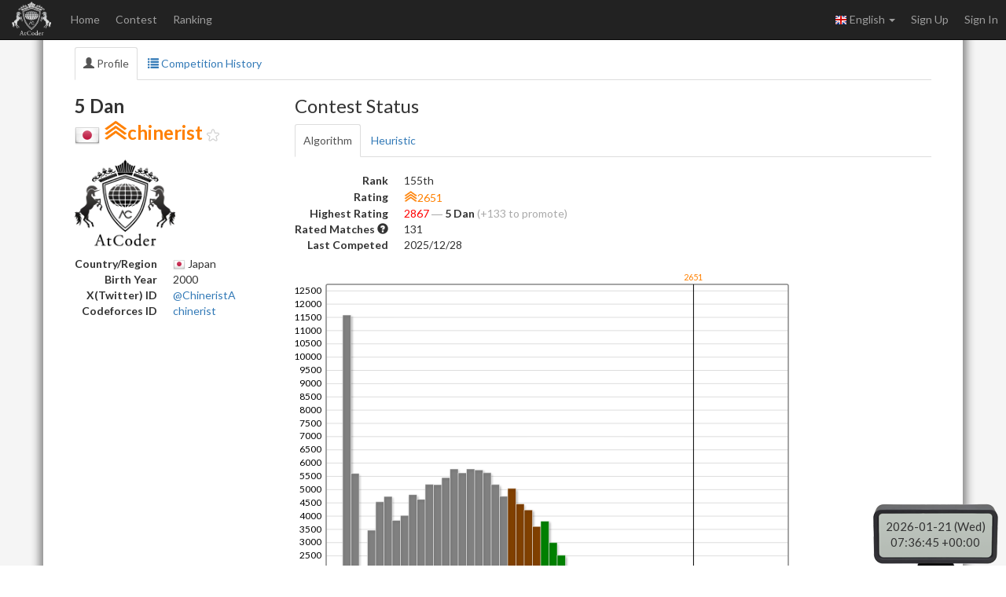

--- FILE ---
content_type: text/html; charset=utf-8
request_url: https://atcoder.jp/users/chinerist?graph=dist&lang=en
body_size: 3582
content:



<!DOCTYPE html>
<html>
<head>
	<title>chinerist - AtCoder</title>
	<meta http-equiv="Content-Type" content="text/html; charset=utf-8">
	<meta http-equiv="Content-Language" content="en">
	<meta name="viewport" content="width=device-width,initial-scale=1.0">
	<meta name="format-detection" content="telephone=no">
	<meta name="google-site-verification" content="nXGC_JxO0yoP1qBzMnYD_xgufO6leSLw1kyNo2HZltM" />

	
	<script async src="https://www.googletagmanager.com/gtag/js?id=G-RC512FD18N"></script>
	<script>
		window.dataLayer = window.dataLayer || [];
		function gtag(){dataLayer.push(arguments);}
		gtag('js', new Date());
		gtag('set', 'user_properties', {
			
				'login_status': 'logged_out',
			
		});
		gtag('config', 'G-RC512FD18N');
	</script>

	
	<meta name="description" content="AtCoder is a programming contest site for anyone from beginners to experts. We hold weekly programming contests online.">
	<meta name="author" content="AtCoder Inc.">

	<meta property="og:site_name" content="AtCoder">
	
	<meta property="og:title" content="chinerist - AtCoder" />
	<meta property="og:description" content="AtCoder is a programming contest site for anyone from beginners to experts. We hold weekly programming contests online." />
	<meta property="og:type" content="website" />
	<meta property="og:url" content="https://atcoder.jp/users/chinerist?graph=dist&amp;lang=en" />
	<meta property="og:image" content="https://img.atcoder.jp/assets/atcoder.png" />
	<meta name="twitter:card" content="summary" />
	<meta name="twitter:site" content="@atcoder" />
	
	<meta property="twitter:title" content="chinerist - AtCoder" />

	<link href="//fonts.googleapis.com/css?family=Lato:400,700" rel="stylesheet" type="text/css">
	<link rel="stylesheet" type="text/css" href="//img.atcoder.jp/public/fc25bd4/css/bootstrap.min.css">
	<link rel="stylesheet" type="text/css" href="//img.atcoder.jp/public/fc25bd4/css/base.css">
	<link rel="shortcut icon" type="image/png" href="//img.atcoder.jp/assets/favicon.png">
	<link rel="apple-touch-icon" href="//img.atcoder.jp/assets/atcoder.png">
	<script src="//img.atcoder.jp/public/fc25bd4/js/lib/jquery-1.9.1.min.js"></script>
	<script src="//img.atcoder.jp/public/fc25bd4/js/lib/bootstrap.min.js"></script>
	<script src="//img.atcoder.jp/public/fc25bd4/js/cdn/js.cookie.min.js"></script>
	<script src="//img.atcoder.jp/public/fc25bd4/js/cdn/moment.min.js"></script>
	<script src="//img.atcoder.jp/public/fc25bd4/js/cdn/moment_js-ja.js"></script>
	<script>
		var LANG = "en";
		var userScreenName = "";
		var csrfToken = "0F5cZ9qth7YyYwfVWWoKeBti+isDU5/dwe83T0jYEEA="
	</script>
	<script src="//img.atcoder.jp/public/fc25bd4/js/utils.js"></script>
	
	
	
	
	
	
	
	
	
	
	
	
	
	
	<script src="//img.atcoder.jp/public/fc25bd4/js/base.js"></script>
</head>

<body>

<script type="text/javascript">
	var __pParams = __pParams || [];
	__pParams.push({client_id: '468', c_1: 'atcodercontest', c_2: 'ClientSite'});
</script>
<script type="text/javascript" src="https://cdn.d2-apps.net/js/tr.js" async></script>



<div id="main-div" class="float-container">


	<nav class="navbar navbar-inverse navbar-fixed-top">
		<div class="container-fluid">
			<div class="navbar-header">
				<button type="button" class="navbar-toggle collapsed" data-toggle="collapse" data-target="#navbar-collapse" aria-expanded="false">
					<span class="icon-bar"></span><span class="icon-bar"></span><span class="icon-bar"></span>
				</button>
				<a class="navbar-brand" href="/"></a>
			</div>
			<div class="collapse navbar-collapse" id="navbar-collapse">
				<ul class="nav navbar-nav">
				
					<li><a href="/home">Home</a></li>
					<li><a href="/contests/">Contest</a></li>
					<li><a href="/ranking">Ranking</a></li>
				
				</ul>
				<ul class="nav navbar-nav navbar-right">
					
					<li class="dropdown">
						<a class="dropdown-toggle" data-toggle="dropdown" href="#" role="button" aria-haspopup="true" aria-expanded="false">
							<img src='//img.atcoder.jp/assets/top/img/flag-lang/en.png'> English <span class="caret"></span>
						</a>
						<ul class="dropdown-menu">
							<li><a href="/users/chinerist?graph=dist&amp;lang=ja"><img src='//img.atcoder.jp/assets/top/img/flag-lang/ja.png'> 日本語</a></li>
							<li><a href="/users/chinerist?graph=dist&amp;lang=en"><img src='//img.atcoder.jp/assets/top/img/flag-lang/en.png'> English</a></li>
						</ul>
					</li>
					
					
						<li><a href="/register?continue=https%3A%2F%2Fatcoder.jp%2Fusers%2Fchinerist%3Fgraph%3Ddist%26lang%3Den">Sign Up</a></li>
						<li><a href="/login?continue=https%3A%2F%2Fatcoder.jp%2Fusers%2Fchinerist%3Fgraph%3Ddist%26lang%3Den">Sign In</a></li>
					
				</ul>
			</div>
		</div>
	</nav>

	<form method="POST" name="form_logout" action="/logout?continue=https%3A%2F%2Fatcoder.jp%2Fusers%2Fchinerist%3Fgraph%3Ddist%26lang%3Den">
		<input type="hidden" name="csrf_token" value="0F5cZ9qth7YyYwfVWWoKeBti&#43;isDU5/dwe83T0jYEEA=" />
	</form>
	<div id="main-container" class="container"
		 	style="">
		


<div class="row">
	
	<div class="col-sm-12">
	<ul id="user-nav-tabs" class="nav nav-tabs">
		<li class="active"><a href="/users/chinerist"><span class="glyphicon glyphicon-user" aria-hidden="true"></span> Profile</a></li>
		<li><a href="/users/chinerist/history"><span class="glyphicon glyphicon-list" aria-hidden="true"></span> Competition History</a></li>
		
	</ul>
</div>
	<div class="col-md-3 col-sm-12">
		<h3>
			<b>5 Dan</b><br>
			<img src="//img.atcoder.jp/assets/flag32/JP.png"> <img src="//img.atcoder.jp/assets/user/user-orange-3.png" class="user-rating-stage-l"><a href="/users/chinerist" class="username"><span class="user-orange">chinerist</span></a> <img class="fav-btn" src="//img.atcoder.jp/assets/icon/unfav.png" width="16px" data-name="chinerist">
		</h3>
		<img class='avatar' src='//img.atcoder.jp/assets/icon/avatar.png' width='128' height='128'>
		
		<table class="dl-table">
			<tr><th class="no-break">Country/Region</th><td><img src="//img.atcoder.jp/assets/flag/JP.png"> Japan</td></tr>
			<tr><th class="no-break">Birth Year</th><td>2000</td></tr>
			<tr><th class="no-break">X(Twitter) ID</th><td><a href='//twitter.com/ChineristA' target="_blank">@ChineristA</a></td></tr>
			
			<tr><th class="no-break">Codeforces ID</th><td><a href='//codeforces.com/profile/chinerist' target="_blank" id="codeforces_id">chinerist</a></td></tr>
			
		</table>
		
		
	</div>
	<div class="col-md-9 col-sm-12">
		
			<h3>Contest Status</h3>
			<ul id="user-nav-tabs" class="nav nav-tabs">
				<li class="active"><a href="/users/chinerist?contestType=algo">Algorithm</a></li>
				<li class=""><a href="/users/chinerist?contestType=heuristic">Heuristic</a></li>
			</ul>
			
				
					<table class="dl-table mt-2">
						<tr><th class="no-break">Rank</th><td>155th</td></tr>
						<tr><th class="no-break">Rating</th><td><img src="//img.atcoder.jp/assets/user/user-orange-3.png" class="user-rating-stage-m"><span class='user-orange'>2651</span>
							</td></tr>
						<tr><th class="no-break">Highest Rating</th><td><span class='user-red'>2867</span>
							<span class="gray">―</span>
							<span class="bold">5 Dan</span>
							
								<span class="gray">(&#43;133 to promote)</span>
							
						</td></tr>
						<tr><th class="no-break">Rated Matches <span class='glyphicon glyphicon-question-sign' aria-hidden='true' data-html='true' data-toggle='tooltip' title="Counts only rated contests"></span></th><td>131</td></tr>
						<tr><th class="no-break">Last Competed</th><td>2025/12/28</td></tr>
					</table>
				
			
			
				<div class="mt-2 mb-2">
					<script src="//code.createjs.com/easeljs-0.8.2.min.js"></script>
<link href="https://fonts.googleapis.com/css2?family=Russo+One&display=swap" rel="stylesheet">
<canvas id="ratingDistributionGraph" width="640" height="480"></canvas>
<a id="rating-distribution-graph-expand" class="btn btn-link btn-xs visible-lg-inline"><span class="glyphicon glyphicon-resize-full" aria-hidden="true"></span></a><br>
<script>
  var xaxis = [0,1,2,3,4,5,7,9,12,15,19,25,32,42,54,69,89,114,147,188,242,311,400,500,600,700,800,900,1000,1100,1200,1300,1400,1500,1600,1700,1800,1900,2000,2100,2200,2300,2400,2500,2600,2700,2800,2900,3000,3100,3200,3300,3400,3500,3600,3700];
  var data = [452,129,11587,5612,1161,3470,4542,4741,3841,4027,4812,4635,5199,5187,5452,5779,5631,5782,5741,5637,5194,4749,5044,4460,4234,3610,3809,3001,2524,2096,2088,1586,1307,1039,1101,806,629,501,779,277,196,110,139,73,61,28,29,26,12,11,9,6,1,0,4,2];
  var rating =  2651 ;
</script>
<script src="//img.atcoder.jp/public/fc25bd4/js/rating-distribution-graph.js"></script>
<div>
  <div class="btn-group btn-group-sm" role="group">
    <a class="btn btn-default" href="/users/chinerist?graph=rating&amp;lang=en">Rating</a>
    
    <button type="button" class="btn btn-default active">Rating Distribution</button>
  </div>
</div>
				</div>
			
			<p class="btn-text-group">
				<a href='/users/chinerist/history?contestType=algo' class="btn-text">Competition History</a>
				
					<span class="divider"></span>
					<a href='/users/chinerist/history/share/arc212' class="btn-text">Last Contest Result</a>
				
			</p>
		
	</div>
</div>

<script>
	$(function() {
		var cf = $('#codeforces_id');
	  if (cf.length) {
			var id = cf.text();
			var url = '//codeforces.com/api/user.info?handles=' + id;
			$.get(url).done(function(data) {
				if ('result' in data) {
					var rating = data['result'][0]['rating'] || -1;
					var color = 'black';
					if (rating >= 2400) color = 'red';
					else if (rating >= 2100) color = '#FF8C00';
					else if (rating >= 1900) color = '#a0a';
					else if (rating >= 1600) color = 'blue';
					else if (rating >= 1400) color = '#03A89E';
					else if (rating >= 1200) color = 'green';
					else if (rating >= 0) color = 'gray';
					cf.css('color', color);
					cf.addClass('bold');
					if (rating >= 3000) {
						cf.html('<span class="black">{0}</span>{1}'.format(id[0], id.slice(1)));
					}
				}
			});
		}
	});
</script>




		
			<hr>
			
			
			
<div class="a2a_kit a2a_kit_size_20 a2a_default_style pull-right" data-a2a-url="https://atcoder.jp/users/chinerist?graph=dist&amp;lang=en" data-a2a-title="chinerist - AtCoder">
	<a class="a2a_button_facebook"></a>
	<a class="a2a_button_twitter"></a>
	
		<a class="a2a_button_telegram"></a>
	
	<a class="a2a_dd" href="https://www.addtoany.com/share"></a>
</div>

		
		<script async src="//static.addtoany.com/menu/page.js"></script>
		
	</div> 
	<hr>
</div> 

	<div class="container" style="margin-bottom: 80px;">
			<footer class="footer">
			
			<ul>
				<li><a href="/tos">Terms of service</a></li>
				<li><a href="/privacy">Privacy Policy</a></li>
				<li><a href="/personal">Information Protection Policy</a></li>
				<li><a href="/company">Company</a></li>
				<li><a href="/faq">FAQ</a></li>
				<li><a href="/contact">Contact</a></li>
				
			</ul>
			<div class="text-center">
					<small id="copyright">Copyright Since 2012 &copy;<a href="http://atcoder.co.jp">AtCoder Inc.</a> All rights reserved.</small>
			</div>
			</footer>
	</div>
	<p id="fixed-server-timer" ></p>
	<div id="scroll-page-top" style="display:none;"><span class="glyphicon glyphicon-arrow-up" aria-hidden="true"></span> Page Top</div>

</body>
</html>





--- FILE ---
content_type: text/javascript
request_url: https://img.atcoder.jp/public/fc25bd4/js/cdn/moment_js-ja.js
body_size: 800
content:
//! moment.js locale configuration
//! locale : Japanese [ja]
//! author : LI Long : https://github.com/baryon

;(function (global, factory) {
   typeof exports === 'object' && typeof module !== 'undefined'
       && typeof require === 'function' ? factory(require('../moment')) :
   typeof define === 'function' && define.amd ? define(['../moment'], factory) :
   factory(global.moment)
}(this, (function (moment) { 'use strict';


var ja = moment.defineLocale('ja', {
    months : '1月_2月_3月_4月_5月_6月_7月_8月_9月_10月_11月_12月'.split('_'),
    monthsShort : '1月_2月_3月_4月_5月_6月_7月_8月_9月_10月_11月_12月'.split('_'),
    weekdays : '日曜日_月曜日_火曜日_水曜日_木曜日_金曜日_土曜日'.split('_'),
    weekdaysShort : '日_月_火_水_木_金_土'.split('_'),
    weekdaysMin : '日_月_火_水_木_金_土'.split('_'),
    longDateFormat : {
        LT : 'HH:mm',
        LTS : 'HH:mm:ss',
        L : 'YYYY/MM/DD',
        LL : 'YYYY年M月D日',
        LLL : 'YYYY年M月D日 HH:mm',
        LLLL : 'YYYY年M月D日 HH:mm dddd',
        l : 'YYYY/MM/DD',
        ll : 'YYYY年M月D日',
        lll : 'YYYY年M月D日 HH:mm',
        llll : 'YYYY年M月D日 HH:mm dddd'
    },
    meridiemParse: /午前|午後/i,
    isPM : function (input) {
        return input === '午後';
    },
    meridiem : function (hour, minute, isLower) {
        if (hour < 12) {
            return '午前';
        } else {
            return '午後';
        }
    },
    calendar : {
        sameDay : '[今日] LT',
        nextDay : '[明日] LT',
        nextWeek : '[来週]dddd LT',
        lastDay : '[昨日] LT',
        lastWeek : '[前週]dddd LT',
        sameElse : 'L'
    },
    dayOfMonthOrdinalParse : /\d{1,2}日/,
    ordinal : function (number, period) {
        switch (period) {
            case 'd':
            case 'D':
            case 'DDD':
                return number + '日';
            default:
                return number;
        }
    },
    relativeTime : {
        future : '%s後',
        past : '%s前',
        s : '数秒',
        m : '1分',
        mm : '%d分',
        h : '1時間',
        hh : '%d時間',
        d : '1日',
        dd : '%d日',
        M : '1ヶ月',
        MM : '%dヶ月',
        y : '1年',
        yy : '%d年'
    }
});

return ja;

})));


--- FILE ---
content_type: text/plain; charset=utf-8
request_url: https://atcoder.jp/servertime?ts={}
body_size: 94
content:
2026-01-21 16:36:42+0900

--- FILE ---
content_type: text/javascript
request_url: https://img.atcoder.jp/public/fc25bd4/js/rating-distribution-graph.js
body_size: 1691
content:
"use strict";
(function(){
$(window).load(init);

// const
const OFFSET_X = 40;
const OFFSET_Y = 20;
const MARGIN_Y_PER = 1.1;
const STEP = 500;
const DEFAULT_WIDTH = 640;
var canvas_graph = document.getElementById("ratingDistributionGraph");
const PANEL_WIDTH = canvas_graph.width - OFFSET_X - 12;
const PANEL_HEIGHT = canvas_graph.height - OFFSET_Y - 30;
const LABEL_FONT = "12px Lato";
const COLORS = [
	[0,    "#808080"],
	[400,  "#804000"],
	[800,  "#008000"],
	[1200, "#00C0C0"],
	[1600, "#0000FF"],
	[2000, "#C0C000"],
	[2400, "#FF8000"],
	[2800, "#FF0000"]
];
const EPS = 1e-9;

var cj = createjs;
var stage_graph;
var panel_shape, border_shape;
var chart_container, histgram_shapes;
var line_shape, rating_text;
var count_shape, count_text;
var n, y_max;

function initStage(stage, canvas) {
	var width = canvas.getAttribute('width');
	var height = canvas.getAttribute('height');
	if (window.devicePixelRatio) {
		canvas.setAttribute('width', Math.round(width * window.devicePixelRatio));
		canvas.setAttribute('height', Math.round(height * window.devicePixelRatio));
		stage.scaleX = stage.scaleY = window.devicePixelRatio;
	}
	canvas.style.maxWidth = width+"px";
	canvas.style.maxHeight = height+"px";
	canvas.style.width = canvas.style.height = "100%";
	stage.enableMouseOver();
}

function newShape(parent) {
	var s = new cj.Shape();
	parent.addChild(s);
	return s;
}

function newText(parent, x, y, font) {
	var t = new cj.Text("", font, "#000");
	t.x = x;
	t.y = y;
	t.textAlign = "center";
	t.textBaseline = "middle";
	parent.addChild(t);
	return t;
}

function init() {
	n = data.length;
	if (n == 0) return;
	xaxis.push(xaxis[xaxis.length-1]+100);

	stage_graph = new cj.Stage("ratingDistributionGraph");
	initStage(stage_graph, canvas_graph);

	y_max = 0;
	for (var i = 0; i < n; i++) {
		y_max = Math.max(y_max, data[i])
	}
	y_max *= MARGIN_Y_PER;

	initBackground();
	initChart();
	stage_graph.update();
}

function getPer(x, l, r) {
	return (x - l) / (r - l);
}

function getColor(x) {
	for (var i = COLORS.length - 1; i >= 0; i--) {
		if (x >= COLORS[i][0]) return COLORS[i];
	}
	return [-1, "#000000", 0.1];
}

function initBackground() {
	panel_shape = newShape(stage_graph);
	panel_shape.x = OFFSET_X;
	panel_shape.y = OFFSET_Y;
	panel_shape.alpha = 0.3;
	border_shape = newShape(stage_graph);
	border_shape.x = OFFSET_X;
	border_shape.y = OFFSET_Y;

	function newLabelY(s, y) {
		var t = new cj.Text(s, LABEL_FONT, "#000");
		t.x = OFFSET_X - 6;
		t.y = OFFSET_Y + y;
		t.textAlign = "right";
		t.textBaseline = "middle";
		stage_graph.addChild(t);
	}

	function newLabelX(s, x) {
		var t = new cj.Text(s, "10px Lato", "#000");
		t.x = OFFSET_X + x;
		t.y = OFFSET_Y + PANEL_HEIGHT + 3;
		t.rotation = 90;
		t.textAlign = "left";
		t.textBaseline = "middle";
		stage_graph.addChild(t);
	}

	border_shape.graphics.s("#ddd").ss(1);
	for (var i = STEP; i < y_max; i += STEP) {
		var y = PANEL_HEIGHT - PANEL_HEIGHT*getPer(i,0,y_max);
		border_shape.graphics.mt(0,y).lt(PANEL_WIDTH,y);
		newLabelY(String(i), y);
	}

	for (var i = 0; i < n; i += 2) {
		var x = PANEL_WIDTH*getPer(i,0,n);
		newLabelX(String(xaxis[i]), x);
	}

	border_shape.graphics.s("#888").ss(1.5).rr(0, 0, PANEL_WIDTH, PANEL_HEIGHT, 2);
}

function initChart() {
	chart_container = new cj.Container();
	stage_graph.addChild(chart_container);
	chart_container.shadow = new cj.Shadow("rgba(0,0,0,0.3)", 1, 2, 3);

	count_text = newText(stage_graph, 0, 0, "10px Lato");
	count_text.visible = false;
	count_shape = newShape(stage_graph);
	count_shape.graphics.s("#ddd").ss(1).mt(0,20).lt(0,PANEL_HEIGHT);
	count_shape.y = OFFSET_Y;
	count_shape.visible = false;
	function mouseover(e) {
		var i = e.target.i;
		var x = OFFSET_X + PANEL_WIDTH*getPer(i+0.5, 0, n);
		count_text.text = data[i];
		count_text.color = getColor(xaxis[i])[1];
		count_text.x = x;
		count_text.y = OFFSET_Y + 10;
		count_shape.x = x;
		count_text.visible = true;
		count_shape.visible = true;
		stage_graph.update();
	};
	function mouseout(e) {
		count_text.visible = false;
		count_shape.visible = false;
		stage_graph.update();
	};

	histgram_shapes = [];
	for (var i = 0; i < n; i++) {
		histgram_shapes.push(newShape(chart_container));
		histgram_shapes[i].graphics.s("#fff");
		histgram_shapes[i].graphics.ss(0.5).f(getColor(xaxis[i])[1]).r(0, 0, PANEL_WIDTH/n, -PANEL_HEIGHT * getPer(data[i], 0, y_max));
		histgram_shapes[i].x = OFFSET_X + PANEL_WIDTH * getPer(i, 0, n);
		histgram_shapes[i].y = OFFSET_Y + PANEL_HEIGHT;
		histgram_shapes[i].i = i;

		var hitArea = new cj.Shape();
		hitArea.graphics.f("#000").r(0, 0, PANEL_WIDTH/n, -PANEL_HEIGHT);
		histgram_shapes[i].hitArea = hitArea;
		histgram_shapes[i].addEventListener("mouseover", mouseover);
		histgram_shapes[i].addEventListener("mouseout", mouseout);
	}

	{
		var x = PANEL_WIDTH;
		var col = '#000';
		for (var i = n-1; i >= 0; i--) {
			if (xaxis[i] <= rating) {
				var per = getPer(rating+0.5, xaxis[i], xaxis[i+1]);
				x = PANEL_WIDTH * getPer(i+per, 0, n);
				col = getColor(xaxis[i])[1];
				break;
			}
		}
		line_shape = newShape(stage_graph);
		line_shape.graphics.s("#000").ss(1).mt(x,0).lt(x,PANEL_HEIGHT);
		line_shape.x = OFFSET_X;
		line_shape.y = OFFSET_Y;
		rating_text = newText(stage_graph, OFFSET_X+x, 12, "11px Lato");
		rating_text.text = String(rating);
		rating_text.color = col;
	}
}

$('#rating-distribution-graph-expand').click(function() {
	canvas_graph.style.maxWidth = canvas_graph.style.maxHeight = "";
	$(this).css('cssText', 'display: none !important;');
});
})();
